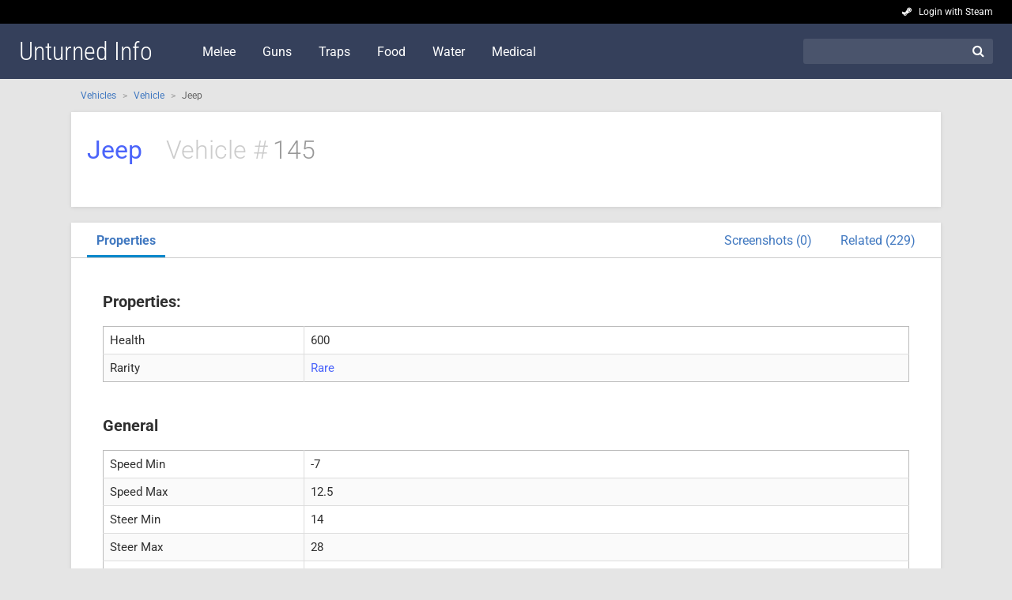

--- FILE ---
content_type: text/html; charset=UTF-8
request_url: https://unturned.gameinfo.io/vehicles/145-jeep
body_size: 8841
content:
<!doctype html>
<html lang="en">
<head>
	<title>Jeep (Vehicle) - Unturned Info</title>
	<meta charset="utf-8">
	<meta name="viewport" content="width=device-width, initial-scale=1">
	<meta http-equiv="X-UA-Compatible" content="IE=edge,chrome=1">

	<link rel="stylesheet" href="/css/theme.css" type="text/css">
	<style type="text/css">@font-face {font-family:Roboto;font-style:normal;font-weight:300;src:url(/cf-fonts/s/roboto/5.0.11/greek-ext/300/normal.woff2);unicode-range:U+1F00-1FFF;font-display:swap;}@font-face {font-family:Roboto;font-style:normal;font-weight:300;src:url(/cf-fonts/s/roboto/5.0.11/vietnamese/300/normal.woff2);unicode-range:U+0102-0103,U+0110-0111,U+0128-0129,U+0168-0169,U+01A0-01A1,U+01AF-01B0,U+0300-0301,U+0303-0304,U+0308-0309,U+0323,U+0329,U+1EA0-1EF9,U+20AB;font-display:swap;}@font-face {font-family:Roboto;font-style:normal;font-weight:300;src:url(/cf-fonts/s/roboto/5.0.11/cyrillic/300/normal.woff2);unicode-range:U+0301,U+0400-045F,U+0490-0491,U+04B0-04B1,U+2116;font-display:swap;}@font-face {font-family:Roboto;font-style:normal;font-weight:300;src:url(/cf-fonts/s/roboto/5.0.11/cyrillic-ext/300/normal.woff2);unicode-range:U+0460-052F,U+1C80-1C88,U+20B4,U+2DE0-2DFF,U+A640-A69F,U+FE2E-FE2F;font-display:swap;}@font-face {font-family:Roboto;font-style:normal;font-weight:300;src:url(/cf-fonts/s/roboto/5.0.11/greek/300/normal.woff2);unicode-range:U+0370-03FF;font-display:swap;}@font-face {font-family:Roboto;font-style:normal;font-weight:300;src:url(/cf-fonts/s/roboto/5.0.11/latin/300/normal.woff2);unicode-range:U+0000-00FF,U+0131,U+0152-0153,U+02BB-02BC,U+02C6,U+02DA,U+02DC,U+0304,U+0308,U+0329,U+2000-206F,U+2074,U+20AC,U+2122,U+2191,U+2193,U+2212,U+2215,U+FEFF,U+FFFD;font-display:swap;}@font-face {font-family:Roboto;font-style:normal;font-weight:300;src:url(/cf-fonts/s/roboto/5.0.11/latin-ext/300/normal.woff2);unicode-range:U+0100-02AF,U+0304,U+0308,U+0329,U+1E00-1E9F,U+1EF2-1EFF,U+2020,U+20A0-20AB,U+20AD-20CF,U+2113,U+2C60-2C7F,U+A720-A7FF;font-display:swap;}@font-face {font-family:Roboto;font-style:normal;font-weight:400;src:url(/cf-fonts/s/roboto/5.0.11/latin/400/normal.woff2);unicode-range:U+0000-00FF,U+0131,U+0152-0153,U+02BB-02BC,U+02C6,U+02DA,U+02DC,U+0304,U+0308,U+0329,U+2000-206F,U+2074,U+20AC,U+2122,U+2191,U+2193,U+2212,U+2215,U+FEFF,U+FFFD;font-display:swap;}@font-face {font-family:Roboto;font-style:normal;font-weight:400;src:url(/cf-fonts/s/roboto/5.0.11/greek-ext/400/normal.woff2);unicode-range:U+1F00-1FFF;font-display:swap;}@font-face {font-family:Roboto;font-style:normal;font-weight:400;src:url(/cf-fonts/s/roboto/5.0.11/latin-ext/400/normal.woff2);unicode-range:U+0100-02AF,U+0304,U+0308,U+0329,U+1E00-1E9F,U+1EF2-1EFF,U+2020,U+20A0-20AB,U+20AD-20CF,U+2113,U+2C60-2C7F,U+A720-A7FF;font-display:swap;}@font-face {font-family:Roboto;font-style:normal;font-weight:400;src:url(/cf-fonts/s/roboto/5.0.11/greek/400/normal.woff2);unicode-range:U+0370-03FF;font-display:swap;}@font-face {font-family:Roboto;font-style:normal;font-weight:400;src:url(/cf-fonts/s/roboto/5.0.11/cyrillic-ext/400/normal.woff2);unicode-range:U+0460-052F,U+1C80-1C88,U+20B4,U+2DE0-2DFF,U+A640-A69F,U+FE2E-FE2F;font-display:swap;}@font-face {font-family:Roboto;font-style:normal;font-weight:400;src:url(/cf-fonts/s/roboto/5.0.11/vietnamese/400/normal.woff2);unicode-range:U+0102-0103,U+0110-0111,U+0128-0129,U+0168-0169,U+01A0-01A1,U+01AF-01B0,U+0300-0301,U+0303-0304,U+0308-0309,U+0323,U+0329,U+1EA0-1EF9,U+20AB;font-display:swap;}@font-face {font-family:Roboto;font-style:normal;font-weight:400;src:url(/cf-fonts/s/roboto/5.0.11/cyrillic/400/normal.woff2);unicode-range:U+0301,U+0400-045F,U+0490-0491,U+04B0-04B1,U+2116;font-display:swap;}@font-face {font-family:Roboto;font-style:italic;font-weight:400;src:url(/cf-fonts/s/roboto/5.0.11/cyrillic-ext/400/italic.woff2);unicode-range:U+0460-052F,U+1C80-1C88,U+20B4,U+2DE0-2DFF,U+A640-A69F,U+FE2E-FE2F;font-display:swap;}@font-face {font-family:Roboto;font-style:italic;font-weight:400;src:url(/cf-fonts/s/roboto/5.0.11/cyrillic/400/italic.woff2);unicode-range:U+0301,U+0400-045F,U+0490-0491,U+04B0-04B1,U+2116;font-display:swap;}@font-face {font-family:Roboto;font-style:italic;font-weight:400;src:url(/cf-fonts/s/roboto/5.0.11/latin/400/italic.woff2);unicode-range:U+0000-00FF,U+0131,U+0152-0153,U+02BB-02BC,U+02C6,U+02DA,U+02DC,U+0304,U+0308,U+0329,U+2000-206F,U+2074,U+20AC,U+2122,U+2191,U+2193,U+2212,U+2215,U+FEFF,U+FFFD;font-display:swap;}@font-face {font-family:Roboto;font-style:italic;font-weight:400;src:url(/cf-fonts/s/roboto/5.0.11/latin-ext/400/italic.woff2);unicode-range:U+0100-02AF,U+0304,U+0308,U+0329,U+1E00-1E9F,U+1EF2-1EFF,U+2020,U+20A0-20AB,U+20AD-20CF,U+2113,U+2C60-2C7F,U+A720-A7FF;font-display:swap;}@font-face {font-family:Roboto;font-style:italic;font-weight:400;src:url(/cf-fonts/s/roboto/5.0.11/vietnamese/400/italic.woff2);unicode-range:U+0102-0103,U+0110-0111,U+0128-0129,U+0168-0169,U+01A0-01A1,U+01AF-01B0,U+0300-0301,U+0303-0304,U+0308-0309,U+0323,U+0329,U+1EA0-1EF9,U+20AB;font-display:swap;}@font-face {font-family:Roboto;font-style:italic;font-weight:400;src:url(/cf-fonts/s/roboto/5.0.11/greek-ext/400/italic.woff2);unicode-range:U+1F00-1FFF;font-display:swap;}@font-face {font-family:Roboto;font-style:italic;font-weight:400;src:url(/cf-fonts/s/roboto/5.0.11/greek/400/italic.woff2);unicode-range:U+0370-03FF;font-display:swap;}@font-face {font-family:Roboto;font-style:normal;font-weight:700;src:url(/cf-fonts/s/roboto/5.0.11/cyrillic/700/normal.woff2);unicode-range:U+0301,U+0400-045F,U+0490-0491,U+04B0-04B1,U+2116;font-display:swap;}@font-face {font-family:Roboto;font-style:normal;font-weight:700;src:url(/cf-fonts/s/roboto/5.0.11/cyrillic-ext/700/normal.woff2);unicode-range:U+0460-052F,U+1C80-1C88,U+20B4,U+2DE0-2DFF,U+A640-A69F,U+FE2E-FE2F;font-display:swap;}@font-face {font-family:Roboto;font-style:normal;font-weight:700;src:url(/cf-fonts/s/roboto/5.0.11/vietnamese/700/normal.woff2);unicode-range:U+0102-0103,U+0110-0111,U+0128-0129,U+0168-0169,U+01A0-01A1,U+01AF-01B0,U+0300-0301,U+0303-0304,U+0308-0309,U+0323,U+0329,U+1EA0-1EF9,U+20AB;font-display:swap;}@font-face {font-family:Roboto;font-style:normal;font-weight:700;src:url(/cf-fonts/s/roboto/5.0.11/greek-ext/700/normal.woff2);unicode-range:U+1F00-1FFF;font-display:swap;}@font-face {font-family:Roboto;font-style:normal;font-weight:700;src:url(/cf-fonts/s/roboto/5.0.11/greek/700/normal.woff2);unicode-range:U+0370-03FF;font-display:swap;}@font-face {font-family:Roboto;font-style:normal;font-weight:700;src:url(/cf-fonts/s/roboto/5.0.11/latin/700/normal.woff2);unicode-range:U+0000-00FF,U+0131,U+0152-0153,U+02BB-02BC,U+02C6,U+02DA,U+02DC,U+0304,U+0308,U+0329,U+2000-206F,U+2074,U+20AC,U+2122,U+2191,U+2193,U+2212,U+2215,U+FEFF,U+FFFD;font-display:swap;}@font-face {font-family:Roboto;font-style:normal;font-weight:700;src:url(/cf-fonts/s/roboto/5.0.11/latin-ext/700/normal.woff2);unicode-range:U+0100-02AF,U+0304,U+0308,U+0329,U+1E00-1E9F,U+1EF2-1EFF,U+2020,U+20A0-20AB,U+20AD-20CF,U+2113,U+2C60-2C7F,U+A720-A7FF;font-display:swap;}</style>
	<style type="text/css">@font-face {font-family:Roboto Condensed;font-style:normal;font-weight:300;src:url(/cf-fonts/s/roboto-condensed/5.0.14/cyrillic-ext/300/normal.woff2);unicode-range:U+0460-052F,U+1C80-1C88,U+20B4,U+2DE0-2DFF,U+A640-A69F,U+FE2E-FE2F;font-display:swap;}@font-face {font-family:Roboto Condensed;font-style:normal;font-weight:300;src:url(/cf-fonts/s/roboto-condensed/5.0.14/cyrillic/300/normal.woff2);unicode-range:U+0301,U+0400-045F,U+0490-0491,U+04B0-04B1,U+2116;font-display:swap;}@font-face {font-family:Roboto Condensed;font-style:normal;font-weight:300;src:url(/cf-fonts/s/roboto-condensed/5.0.14/latin-ext/300/normal.woff2);unicode-range:U+0100-02AF,U+0304,U+0308,U+0329,U+1E00-1E9F,U+1EF2-1EFF,U+2020,U+20A0-20AB,U+20AD-20CF,U+2113,U+2C60-2C7F,U+A720-A7FF;font-display:swap;}@font-face {font-family:Roboto Condensed;font-style:normal;font-weight:300;src:url(/cf-fonts/s/roboto-condensed/5.0.14/vietnamese/300/normal.woff2);unicode-range:U+0102-0103,U+0110-0111,U+0128-0129,U+0168-0169,U+01A0-01A1,U+01AF-01B0,U+0300-0301,U+0303-0304,U+0308-0309,U+0323,U+0329,U+1EA0-1EF9,U+20AB;font-display:swap;}@font-face {font-family:Roboto Condensed;font-style:normal;font-weight:300;src:url(/cf-fonts/s/roboto-condensed/5.0.14/greek-ext/300/normal.woff2);unicode-range:U+1F00-1FFF;font-display:swap;}@font-face {font-family:Roboto Condensed;font-style:normal;font-weight:300;src:url(/cf-fonts/s/roboto-condensed/5.0.14/greek/300/normal.woff2);unicode-range:U+0370-03FF;font-display:swap;}@font-face {font-family:Roboto Condensed;font-style:normal;font-weight:300;src:url(/cf-fonts/s/roboto-condensed/5.0.14/latin/300/normal.woff2);unicode-range:U+0000-00FF,U+0131,U+0152-0153,U+02BB-02BC,U+02C6,U+02DA,U+02DC,U+0304,U+0308,U+0329,U+2000-206F,U+2074,U+20AC,U+2122,U+2191,U+2193,U+2212,U+2215,U+FEFF,U+FFFD;font-display:swap;}</style>
	<link rel="stylesheet" href="https://maxcdn.bootstrapcdn.com/font-awesome/4.6.3/css/font-awesome.min.css">

	<meta name="description" content="The Jeep is a vehicle in Unturned.">
	<link rel="canonical" href="/vehicles/145-jeep">
	<script>
		(function(i,s,o,g,r,a,m){i['GoogleAnalyticsObject']=r;i[r]=i[r]||function(){
		(i[r].q=i[r].q||[]).push(arguments)},i[r].l=1*new Date();a=s.createElement(o),
		m=s.getElementsByTagName(o)[0];a.async=1;a.src=g;m.parentNode.insertBefore(a,m)
		})(window,document,'script','https://www.google-analytics.com/analytics.js','ga');

		ga('create', 'UA-71767061-4', 'auto');
		ga('send', 'pageview');
	</script>
	<script>
		(adsbygoogle = window.adsbygoogle || []).push({
			google_ad_client: 'ca-pub-3621894834422379',
			enable_page_level_ads: true
		});
	</script>
</head>
<body>

<div id="top">
	<div class="account">
		<i class="fa fa-steam" aria-hidden="true"></i>
		<a href="/login/steam">Login with Steam</a>
	</div>
</div>

<header>
	<a href="/" class="logo">
		Unturned Info
		
	</a>

	<nav>
		<a href="/set/melee">Melee</a>
		<a href="/set/guns">Guns</a>
		<a href="/set/traps">Traps</a>
		<a href="/set/food">Food</a>
		<a href="/set/water">Water</a>
		<a href="/set/medical">Medical</a>
	</nav>

	<div class="search">
		<form action="/search">
			<label>
				<input type="text" name="q" placeholder="">
			</label>
			<button type="submit"><i class="fa fa-search fa-fw"></i></button>
		</form>
	</div>

	<div class="mobile-display">
		<i class="fa fa-bars"></i>
	</div>
</header>

<div id="content">
	<style media="screen">
		.title 						{ display: flex; padding: 12px 20px; min-height: 96px; }
		.title .info 				{ flex-grow: 1; display: flex; flex-wrap: wrap; font-size: 32px; align-items: center; }
		.title .info h1 			{ margin: 0; border-bottom: none; }
		.title .item-id 			{ color: #999; font-weight: 300; margin-left: 30px; }
		.title .item-id::before 	{ content: attr(data-pre); margin-right: 6px; color: #ccc; }
		.title .item-image  		{ width: 96px; height: 96px; display: flex; align-items: center; }
		.title .item-image img 		{ max-width: 100%; max-height: 100%; }
		.description 				{ flex: 1 0 100%; color: #666; }
		.description 				{ font-size: 16px; margin: 0; }
		/*.description:empty::after 	{ content: 'No game description'; color: #aaa; font-style: italic; }*/

		table td:empty::after		{ content: '–'; font-size: 13px; color: #bbb; }
		table small 				{ color: #888; margin-left: 8px; }
		table .fa-long-arrow-right 	{ font-size: 28px; color: #bbb; transform: scaleX(1.5); }

		table.properties tbody td 					{ padding: 6px 8px; }
		table.properties tbody td:first-child 		{ width: 25%; }
		table.properties .faded 					{ color: #888; font-size: 12px; }
		table.properties .faded td:first-child		{ padding-left: 24px; }
		table.properties .fa-check					{ font-size: 12px; color: green; margin-left: 2px; }

		.tab-reagent_for table td:nth-child(2) 		{ text-align: center; }
		.tab-created_by table td:nth-child(2) 		{ text-align: center; }
		.tab-comments form textarea 				{ transition: height 0.2s ease-out; }

		.dialogue 						{ border: 1px solid #ccc; background: #fcfcfc; padding: 8px 10px; border-radius: 4px; margin-bottom: 10px; }
		.dialogue p 					{ font-size: 15px; margin-bottom: 6px; }
		.dialogue ul 					{ font-size: 14px; margin-left: 28px; margin-top: 4px; color: #666; list-style-type: none; }
		.dialogue ul li 				{ position: relative; }
		.dialogue ul li::before 		{ content: "\00BB"; position: absolute; left: -14px; color: #888; }
		.dialogue ul ul 				{ margin-left: 18px; margin-top: 4px; margin-bottom: 8px; font-size: 13px; }
		.dialogue a 					{ color: #4078c0; }
		.dialogue p:last-child 			{ margin-bottom: 0; }

		span.quest 			{ color: yellow; background: #333; border-radius: 8px; text-align: center; width: 18px; display: inline-block; font-size: 14px; line-height: 18px; margin-right: 2px; }

		article.quest 							{ padding: 20px; }
		article.quest h3 						{ font-weight: 300; margin-top: 20px; }
		article.quest h3:first-child 			{ margin-top: 0; }

		.comments-box 								{ margin-top: 16px; }

		@media  all and (max-width: 800px) {
			.title 						{ flex-direction: column; text-align: center; padding-bottom: 0; }
			.title .info 				{ justify-content: center; }
			.title .item-image 			{ display: block; margin: 10px auto 0; }
			h2.description  			{ text-align: center; margin-top: 0; }

			table .fa-long-arrow-right 	{ transform: scaleX(1); }

			.tab-comments 				{ padding: 0 20px 20px; }
		}
	</style>

	<section class="breadcrumbs">
		<ul>
			<li><a href="/vehicles">Vehicles</a></li>
			<li><a href="/vehicles/set/vehicle">Vehicle</a></li>
			<li>Jeep</li>
		</ul>
	</section>

	<section>
		<article class="title">
			<div class="info">
				
				<h1 class="rare">Jeep</h1>

									<span class="item-id" data-pre="Vehicle #">145</span>
					<p class="description"></p>
							</div>

					</article>

		
		

		<article class="nav">
			<nav>
																								<a href="#properties" data-tab="properties">Properties</a>
																								 <a href="#related" class="right">Related (229)</a> 				<a href="#screenshots" class="right">Screenshots (0)</a>
			</nav>

															 		<div class="tab tab-vendor">
	<h3>Selling</h3>
	<table class="table-stats sortable">
		<thead>
			<tr>
				<th data-sort="string">Item</th>
				<th data-sort="int" data-sort-default="desc">Price</th>
			</tr>
		</thead>
		<tbody>
					</tbody>
	</table>

	<h3>Buying</h3>
	<table class="table-stats sortable">
		<thead>
			<tr>
				<th data-sort="string">Item</th>
				<th data-sort="int" data-sort-default="desc">Price</th>
			</tr>
		</thead>
		<tbody>
					</tbody>
	</table>
</div>
 					<div class="tab tab-properties">


	<h3>Properties:</h3>

	<table class="table-stats properties">
				<tr>
			<td>Health</td>
			<td>
				600
				
			</td>
		</tr>
				<tr>
			<td>Rarity</td>
			<td class="rare">
				Rare
				
			</td>
		</tr>
			</table>


	<h3>General</h3>
	<table class="table-stats properties">
				<tr>
			<td>Speed Min</td>
			<td>
				-7
				
			</td>
		</tr>
				<tr>
			<td>Speed Max</td>
			<td>
				12.5
				
			</td>
		</tr>
				<tr>
			<td>Steer Min</td>
			<td>
				14
				
			</td>
		</tr>
				<tr>
			<td>Steer Max</td>
			<td>
				28
				
			</td>
		</tr>
				<tr>
			<td>Brake</td>
			<td>
				32
				
			</td>
		</tr>
				<tr>
			<td>Fuel Min</td>
			<td>
				200
				
			</td>
		</tr>
				<tr>
			<td>Fuel Max</td>
			<td>
				400
				
			</td>
		</tr>
				<tr>
			<td>Fuel</td>
			<td>
				2000
				
			</td>
		</tr>
				<tr>
			<td>Health Min</td>
			<td>
				400
				
			</td>
		</tr>
				<tr>
			<td>Health Max</td>
			<td>
				500
				
			</td>
		</tr>
				<tr>
			<td>Traction</td>
			<td>
				1
				
			</td>
		</tr>
				<tr>
			<td>Trunk Storage X</td>
			<td>
				5
				
			</td>
		</tr>
				<tr>
			<td>Trunk Storage Y</td>
			<td>
				4
				
			</td>
		</tr>
			</table>

			<h3>Sounds</h3>
		<table class="table-stats properties">
						<tr>
				<td>Explosion</td>
				<td>
					<a href="/effects/20-bomb-0" class="common">Bomb 0</a>
					
				</td>
			</tr>
					</table>
	
</div>
																		 		<div class="tab tab-related">
	<h3>Related items (Jeep_Russia)</h3>
	<table class="table-stats">
		<tbody>
						<tr>
				<td>
					<div class="img" style="background-image: url(/images/thumbs/24/Ambulance_54.png);"></div>
					<a href="/vehicles/54-ambulance" class="uncommon">Ambulance</a>
				</td>
			</tr>
						<tr>
				<td>
					<div class="img" style="background-image: url(/images/thumbs/24/Ambulance_German_168.png);"></div>
					<a href="/vehicles/168-ambulance" class="uncommon">Ambulance</a>
				</td>
			</tr>
						<tr>
				<td>
					<div class="img" style="background-image: url(/images/thumbs/24/AN2_133.png);"></div>
					<a href="/vehicles/133-annushka" class="epic">Annushka</a>
				</td>
			</tr>
						<tr>
				<td>
					<div class="img" style="background-image: url(/images/thumbs/24/APC_Desert_57.png);"></div>
					<a href="/vehicles/57-desert-apc" class="legendary">Desert APC</a>
				</td>
			</tr>
						<tr>
				<td>
					<div class="img" style="background-image: url(/images/thumbs/24/APC_Forest_53.png);"></div>
					<a href="/vehicles/53-forest-apc" class="legendary">Forest APC</a>
				</td>
			</tr>
						<tr>
				<td>
					<div class="img" style="background-image: url(/images/thumbs/24/APC_Russia_148.png);"></div>
					<a href="/vehicles/148-apc" class="legendary">APC</a>
				</td>
			</tr>
						<tr>
				<td>
					<div class="img" style="background-image: url(/images/thumbs/24/Bicycle_185.png);"></div>
					<a href="/vehicles/185-bicycle" class="common">Bicycle</a>
				</td>
			</tr>
						<tr>
				<td>
					<div class="img" style="background-image: url(/images/thumbs/24/Blimp_189.png);"></div>
					<a href="/vehicles/189-blimp" class="epic">Blimp</a>
				</td>
			</tr>
						<tr>
				<td>
					<div class="img" style="background-image: url(/images/thumbs/24/Bus_86.png);"></div>
					<a href="/vehicles/86-bus" class="uncommon">Bus</a>
				</td>
			</tr>
						<tr>
				<td>
					<div class="img" style="background-image: url(/images/thumbs/24/Dirtbike_Black_176.png);"></div>
					<a href="/vehicles/176-black-dirtbike" class="common">Black Dirtbike</a>
				</td>
			</tr>
						<tr>
				<td>
					<div class="img" style="background-image: url(/images/thumbs/24/Dirtbike_Blue_177.png);"></div>
					<a href="/vehicles/177-blue-dirtbike" class="common">Blue Dirtbike</a>
				</td>
			</tr>
						<tr>
				<td>
					<div class="img" style="background-image: url(/images/thumbs/24/Dirtbike_Green_178.png);"></div>
					<a href="/vehicles/178-green-dirtbike" class="common">Green Dirtbike</a>
				</td>
			</tr>
						<tr>
				<td>
					<div class="img" style="background-image: url(/images/thumbs/24/Dirtbike_Orange_179.png);"></div>
					<a href="/vehicles/179-orange-dirtbike" class="common">Orange Dirtbike</a>
				</td>
			</tr>
						<tr>
				<td>
					<div class="img" style="background-image: url(/images/thumbs/24/Dirtbike_Police_188.png);"></div>
					<a href="/vehicles/188-police-motorcycle" class="common">Police Motorcycle</a>
				</td>
			</tr>
						<tr>
				<td>
					<div class="img" style="background-image: url(/images/thumbs/24/Dirtbike_Purple_180.png);"></div>
					<a href="/vehicles/180-purple-dirtbike" class="common">Purple Dirtbike</a>
				</td>
			</tr>
						<tr>
				<td>
					<div class="img" style="background-image: url(/images/thumbs/24/Dirtbike_Red_181.png);"></div>
					<a href="/vehicles/181-red-dirtbike" class="common">Red Dirtbike</a>
				</td>
			</tr>
						<tr>
				<td>
					<div class="img" style="background-image: url(/images/thumbs/24/Dirtbike_White_182.png);"></div>
					<a href="/vehicles/182-white-dirtbike" class="common">White Dirtbike</a>
				</td>
			</tr>
						<tr>
				<td>
					<div class="img" style="background-image: url(/images/thumbs/24/Dirtbike_Yellow_183.png);"></div>
					<a href="/vehicles/183-yellow-dirtbike" class="common">Yellow Dirtbike</a>
				</td>
			</tr>
						<tr>
				<td>
					<div class="img" style="background-image: url(/images/thumbs/24/Dumptruck_141.png);"></div>
					<a href="/vehicles/141-dumptruck" class="rare">Dumptruck</a>
				</td>
			</tr>
						<tr>
				<td>
					<div class="img" style="background-image: url(/images/thumbs/24/Eagle_Germany_157.png);"></div>
					<a href="/vehicles/157-eagle" class="rare">Eagle</a>
				</td>
			</tr>
						<tr>
				<td>
					<div class="img" style="background-image: url(/images/thumbs/24/Explorer_58.png);"></div>
					<a href="/vehicles/58-explorer" class="uncommon">Explorer</a>
				</td>
			</tr>
						<tr>
				<td>
					<div class="img" style="background-image: url(/images/thumbs/24/Fighter_Jet_140.png);"></div>
					<a href="/vehicles/140-fighter-jet" class="legendary">Fighter Jet</a>
				</td>
			</tr>
						<tr>
				<td>
					<div class="img" style="background-image: url(/images/thumbs/24/Firetruck_34.png);"></div>
					<a href="/vehicles/34-firetruck" class="uncommon">Firetruck</a>
				</td>
			</tr>
						<tr>
				<td>
					<div class="img" style="background-image: url(/images/thumbs/24/Firetruck_German_167.png);"></div>
					<a href="/vehicles/167-firetruck" class="uncommon">Firetruck</a>
				</td>
			</tr>
						<tr>
				<td>
					<div class="img" style="background-image: url(/images/thumbs/24/GAZ_118.png);"></div>
					<a href="/vehicles/118-toiler" class="rare">Toiler</a>
				</td>
			</tr>
						<tr>
				<td>
					<div class="img" style="background-image: url(/images/thumbs/24/Golfcart_75.png);"></div>
					<a href="/vehicles/75-golfcart" class="uncommon">Golfcart</a>
				</td>
			</tr>
						<tr>
				<td>
					<div class="img" style="background-image: url(/images/thumbs/24/Hatchback_Black_9.png);"></div>
					<a href="/vehicles/9-black-hatchback" class="common">Black Hatchback</a>
				</td>
			</tr>
						<tr>
				<td>
					<div class="img" style="background-image: url(/images/thumbs/24/Hatchback_Blue_10.png);"></div>
					<a href="/vehicles/10-blue-hatchback" class="common">Blue Hatchback</a>
				</td>
			</tr>
						<tr>
				<td>
					<div class="img" style="background-image: url(/images/thumbs/24/Hatchback_Green_11.png);"></div>
					<a href="/vehicles/11-green-hatchback" class="common">Green Hatchback</a>
				</td>
			</tr>
						<tr>
				<td>
					<div class="img" style="background-image: url(/images/thumbs/24/Hatchback_Orange_12.png);"></div>
					<a href="/vehicles/12-orange-hatchback" class="common">Orange Hatchback</a>
				</td>
			</tr>
						<tr>
				<td>
					<div class="img" style="background-image: url(/images/thumbs/24/Hatchback_Purple_13.png);"></div>
					<a href="/vehicles/13-purple-hatchback" class="common">Purple Hatchback</a>
				</td>
			</tr>
						<tr>
				<td>
					<div class="img" style="background-image: url(/images/thumbs/24/Hatchback_Rainbow_109.png);"></div>
					<a href="/vehicles/109-rainbow-hatchback" class="legendary">Rainbow Hatchback</a>
				</td>
			</tr>
						<tr>
				<td>
					<div class="img" style="background-image: url(/images/thumbs/24/Hatchback_Red_14.png);"></div>
					<a href="/vehicles/14-red-hatchback" class="common">Red Hatchback</a>
				</td>
			</tr>
						<tr>
				<td>
					<div class="img" style="background-image: url(/images/thumbs/24/Hatchback_White_15.png);"></div>
					<a href="/vehicles/15-white-hatchback" class="common">White Hatchback</a>
				</td>
			</tr>
						<tr>
				<td>
					<div class="img" style="background-image: url(/images/thumbs/24/Hatchback_Yellow_16.png);"></div>
					<a href="/vehicles/16-yellow-hatchback" class="common">Yellow Hatchback</a>
				</td>
			</tr>
						<tr>
				<td>
					<div class="img" style="background-image: url(/images/thumbs/24/AutoGyro_846.png);"></div>
					<a href="/vehicles/846-auto-gyro" class="legendary">Auto Gyro</a>
				</td>
			</tr>
						<tr>
				<td>
					<div class="img" style="background-image: url(/images/thumbs/24/Box_Truck_847.png);"></div>
					<a href="/vehicles/847-delivery-truck" class="uncommon">Delivery Truck</a>
				</td>
			</tr>
						<tr>
				<td>
					<div class="img" style="background-image: url(/images/thumbs/24/Buggy_Sport_843.png);"></div>
					<a href="/vehicles/843-sport-dune-buggy" class="epic">Sport Dune Buggy</a>
				</td>
			</tr>
						<tr>
				<td>
					<div class="img" style="background-image: url(/images/thumbs/24/Bulldozer_0_840.png);"></div>
					<a href="/vehicles/840-bulldozer" class="uncommon">Bulldozer</a>
				</td>
			</tr>
						<tr>
				<td>
					<div class="img" style="background-image: url(/images/thumbs/24/Cement_Truck_841.png);"></div>
					<a href="/vehicles/841-cement-truck" class="common">Cement Truck</a>
				</td>
			</tr>
						<tr>
				<td>
					<div class="img" style="background-image: url(/images/thumbs/24/Hot_Balloon_849.png);"></div>
					<a href="/vehicles/849-hot-air-balloon" class="legendary">Hot Air Balloon</a>
				</td>
			</tr>
						<tr>
				<td>
					<div class="img" style="background-image: url(/images/thumbs/24/Raft_0_848.png);"></div>
					<a href="/vehicles/848-makeshift-raft" class="rare">Makeshift Raft</a>
				</td>
			</tr>
						<tr>
				<td>
					<div class="img" style="background-image: url(/images/thumbs/24/Skidloader_0_842.png);"></div>
					<a href="/vehicles/842-skid-loader" class="uncommon">Skid Loader</a>
				</td>
			</tr>
						<tr>
				<td>
					<div class="img" style="background-image: url(/images/thumbs/24/Sportscar_Special_845.png);"></div>
					<a href="/vehicles/845-legareno" class="epic">Legareno</a>
				</td>
			</tr>
						<tr>
				<td>
					<div class="img" style="background-image: url(/images/thumbs/24/Wastelander_844.png);"></div>
					<a href="/vehicles/844-scavenger" class="common">Scavenger</a>
				</td>
			</tr>
						<tr>
				<td>
					<div class="img" style="background-image: url(/images/thumbs/24/Argo_Black_833.png);"></div>
					<a href="/vehicles/833-black-scrounger" class="legendary">Black Scrounger</a>
				</td>
			</tr>
						<tr>
				<td>
					<div class="img" style="background-image: url(/images/thumbs/24/Argo_Blue_832.png);"></div>
					<a href="/vehicles/832-blue-scrounger" class="legendary">Blue Scrounger</a>
				</td>
			</tr>
						<tr>
				<td>
					<div class="img" style="background-image: url(/images/thumbs/24/Argo_Green_834.png);"></div>
					<a href="/vehicles/834-green-scrounger" class="legendary">Green Scrounger</a>
				</td>
			</tr>
						<tr>
				<td>
					<div class="img" style="background-image: url(/images/thumbs/24/Argo_Orange_835.png);"></div>
					<a href="/vehicles/835-orange-scrounger" class="legendary">Orange Scrounger</a>
				</td>
			</tr>
						<tr>
				<td>
					<div class="img" style="background-image: url(/images/thumbs/24/Argo_Purple_837.png);"></div>
					<a href="/vehicles/837-purple-scrounger" class="legendary">Purple Scrounger</a>
				</td>
			</tr>
						<tr>
				<td>
					<div class="img" style="background-image: url(/images/thumbs/24/Argo_Red_836.png);"></div>
					<a href="/vehicles/836-red-scrounger" class="legendary">Red Scrounger</a>
				</td>
			</tr>
						<tr>
				<td>
					<div class="img" style="background-image: url(/images/thumbs/24/Argo_White_838.png);"></div>
					<a href="/vehicles/838-white-scrounger" class="legendary">White Scrounger</a>
				</td>
			</tr>
						<tr>
				<td>
					<div class="img" style="background-image: url(/images/thumbs/24/Argo_Yellow_839.png);"></div>
					<a href="/vehicles/839-yellow-scrounger" class="legendary">Yellow Scrounger</a>
				</td>
			</tr>
						<tr>
				<td>
					<div class="img" style="background-image: url(/images/thumbs/24/Bouncer_1_808.png);"></div>
					<a href="/vehicles/808-bouncer" class="epic">Bouncer</a>
				</td>
			</tr>
						<tr>
				<td>
					<div class="img" style="background-image: url(/images/thumbs/24/Buggy_Black_821.png);"></div>
					<a href="/vehicles/821-black-dune-buggy" class="uncommon">Black Dune Buggy</a>
				</td>
			</tr>
						<tr>
				<td>
					<div class="img" style="background-image: url(/images/thumbs/24/Buggy_Blue_822.png);"></div>
					<a href="/vehicles/822-blue-dune-buggy" class="uncommon">Blue Dune Buggy</a>
				</td>
			</tr>
						<tr>
				<td>
					<div class="img" style="background-image: url(/images/thumbs/24/Buggy_Green_823.png);"></div>
					<a href="/vehicles/823-green-dune-buggy" class="uncommon">Green Dune Buggy</a>
				</td>
			</tr>
						<tr>
				<td>
					<div class="img" style="background-image: url(/images/thumbs/24/Buggy_Orange_819.png);"></div>
					<a href="/vehicles/819-orange-dune-buggy" class="uncommon">Orange Dune Buggy</a>
				</td>
			</tr>
						<tr>
				<td>
					<div class="img" style="background-image: url(/images/thumbs/24/Buggy_Purple_824.png);"></div>
					<a href="/vehicles/824-purple-dune-buggy" class="uncommon">Purple Dune Buggy</a>
				</td>
			</tr>
						<tr>
				<td>
					<div class="img" style="background-image: url(/images/thumbs/24/Buggy_Red_820.png);"></div>
					<a href="/vehicles/820-red-dune-buggy" class="uncommon">Red Dune Buggy</a>
				</td>
			</tr>
						<tr>
				<td>
					<div class="img" style="background-image: url(/images/thumbs/24/Buggy_White_825.png);"></div>
					<a href="/vehicles/825-white-dune-buggy" class="uncommon">White Dune Buggy</a>
				</td>
			</tr>
						<tr>
				<td>
					<div class="img" style="background-image: url(/images/thumbs/24/Buggy_Yellow_826.png);"></div>
					<a href="/vehicles/826-yellow-dune-buggy" class="uncommon">Yellow Dune Buggy</a>
				</td>
			</tr>
						<tr>
				<td>
					<div class="img" style="background-image: url(/images/thumbs/24/Coaster_806.png);"></div>
					<a href="/vehicles/806-coaster" class="epic">Coaster</a>
				</td>
			</tr>
						<tr>
				<td>
					<div class="img" style="background-image: url(/images/thumbs/24/Commander_803.png);"></div>
					<a href="/vehicles/803-commander" class="rare">Commander</a>
				</td>
			</tr>
						<tr>
				<td>
					<div class="img" style="background-image: url(/images/thumbs/24/Fire_Captain_805.png);"></div>
					<a href="/vehicles/805-fire-chief" class="uncommon">Fire Chief</a>
				</td>
			</tr>
						<tr>
				<td>
					<div class="img" style="background-image: url(/images/thumbs/24/Fire_Hawaii_804.png);"></div>
					<a href="/vehicles/804-fire-tanker" class="uncommon">Fire Tanker</a>
				</td>
			</tr>
						<tr>
				<td>
					<div class="img" style="background-image: url(/images/thumbs/24/Fishing_Boat_827.png);"></div>
					<a href="/vehicles/827-fishing-boat" class="epic">Fishing Boat</a>
				</td>
			</tr>
						<tr>
				<td>
					<div class="img" style="background-image: url(/images/thumbs/24/Hovercraft_807.png);"></div>
					<a href="/vehicles/807-hovercraft" class="legendary">Hovercraft</a>
				</td>
			</tr>
						<tr>
				<td>
					<div class="img" style="background-image: url(/images/thumbs/24/Jeep_Hawaii_828.png);"></div>
					<a href="/vehicles/828-coastguard-jeep" class="rare">Coastguard Jeep</a>
				</td>
			</tr>
						<tr>
				<td>
					<div class="img" style="background-image: url(/images/thumbs/24/Jeep_Hawaii_2_829.png);"></div>
					<a href="/vehicles/829-desert-truck" class="rare">Desert Truck</a>
				</td>
			</tr>
						<tr>
				<td>
					<div class="img" style="background-image: url(/images/thumbs/24/Police_Truck_802.png);"></div>
					<a href="/vehicles/802-armored-police-truck" class="legendary">Armored Police Truck</a>
				</td>
			</tr>
						<tr>
				<td>
					<div class="img" style="background-image: url(/images/thumbs/24/Seaplane_810.png);"></div>
					<a href="/vehicles/810-coastguard-seaplane" class="epic">Coastguard Seaplane</a>
				</td>
			</tr>
						<tr>
				<td>
					<div class="img" style="background-image: url(/images/thumbs/24/Skipper_831.png);"></div>
					<a href="/vehicles/831-skipper" class="epic">Skipper</a>
				</td>
			</tr>
						<tr>
				<td>
					<div class="img" style="background-image: url(/images/thumbs/24/Sportscar_Black_812.png);"></div>
					<a href="/vehicles/812-black-sportscar" class="rare">Black Sportscar</a>
				</td>
			</tr>
						<tr>
				<td>
					<div class="img" style="background-image: url(/images/thumbs/24/Sportscar_Blue_813.png);"></div>
					<a href="/vehicles/813-blue-sportscar" class="rare">Blue Sportscar</a>
				</td>
			</tr>
						<tr>
				<td>
					<div class="img" style="background-image: url(/images/thumbs/24/Sportscar_Green_814.png);"></div>
					<a href="/vehicles/814-green-sportscar" class="rare">Green Sportscar</a>
				</td>
			</tr>
						<tr>
				<td>
					<div class="img" style="background-image: url(/images/thumbs/24/Sportscar_Orange_815.png);"></div>
					<a href="/vehicles/815-orange-sportscar" class="rare">Orange Sportscar</a>
				</td>
			</tr>
						<tr>
				<td>
					<div class="img" style="background-image: url(/images/thumbs/24/Sportscar_Purple_816.png);"></div>
					<a href="/vehicles/816-purple-sportscar" class="rare">Purple Sportscar</a>
				</td>
			</tr>
						<tr>
				<td>
					<div class="img" style="background-image: url(/images/thumbs/24/Sportscar_Red_811.png);"></div>
					<a href="/vehicles/811-red-sportscar" class="rare">Red Sportscar</a>
				</td>
			</tr>
						<tr>
				<td>
					<div class="img" style="background-image: url(/images/thumbs/24/Sportscar_White_817.png);"></div>
					<a href="/vehicles/817-white-sportscar" class="rare">White Sportscar</a>
				</td>
			</tr>
						<tr>
				<td>
					<div class="img" style="background-image: url(/images/thumbs/24/Sportscar_Yellow_818.png);"></div>
					<a href="/vehicles/818-yellow-sportscar" class="rare">Yellow Sportscar</a>
				</td>
			</tr>
						<tr>
				<td>
					<div class="img" style="background-image: url(/images/thumbs/24/Ural_Coastguard_809.png);"></div>
					<a href="/vehicles/809-coastguard-truck" class="rare">Coastguard Truck</a>
				</td>
			</tr>
						<tr>
				<td>
					<div class="img" style="background-image: url(/images/thumbs/24/War_Boat_830.png);"></div>
					<a href="/vehicles/830-war-machine" class="epic">War Machine</a>
				</td>
			</tr>
						<tr>
				<td>
					<div class="img" style="background-image: url(/images/thumbs/24/Hind_135.png);"></div>
					<a href="/vehicles/135-hind" class="legendary">Hind</a>
				</td>
			</tr>
						<tr>
				<td>
					<div class="img" style="background-image: url(/images/thumbs/24/Huey_Desert_94.png);"></div>
					<a href="/vehicles/94-desert-huey" class="epic">Desert Huey</a>
				</td>
			</tr>
						<tr>
				<td>
					<div class="img" style="background-image: url(/images/thumbs/24/Huey_Forest_93.png);"></div>
					<a href="/vehicles/93-forest-huey" class="epic">Forest Huey</a>
				</td>
			</tr>
						<tr>
				<td>
					<div class="img" style="background-image: url(/images/thumbs/24/Huey_Russia_144.png);"></div>
					<a href="/vehicles/144-huey" class="epic">Huey</a>
				</td>
			</tr>
						<tr>
				<td>
					<div class="img" style="background-image: url(/images/thumbs/24/Hummingbird_Police_106.png);"></div>
					<a href="/vehicles/106-police-helicopter" class="epic">Police Helicopter</a>
				</td>
			</tr>
						<tr>
				<td>
					<div class="img" style="background-image: url(/images/thumbs/24/Hummingbird_Police_German_169.png);"></div>
					<a href="/vehicles/169-police-helicopter" class="epic">Police Helicopter</a>
				</td>
			</tr>
						<tr>
				<td>
					<div class="img" style="background-image: url(/images/thumbs/24/Hummingbird_Spec_Ops_107.png);"></div>
					<a href="/vehicles/107-hummingbird" class="legendary">Hummingbird</a>
				</td>
			</tr>
						<tr>
				<td>
					<div class="img" style="background-image: url(/images/thumbs/24/Humvee_Desert_56.png);"></div>
					<a href="/vehicles/56-desert-humvee" class="rare">Desert Humvee</a>
				</td>
			</tr>
						<tr>
				<td>
					<div class="img" style="background-image: url(/images/thumbs/24/Humvee_Forest_52.png);"></div>
					<a href="/vehicles/52-forest-humvee" class="rare">Forest Humvee</a>
				</td>
			</tr>
						<tr>
				<td>
					<div class="img" style="background-image: url(/images/thumbs/24/Humvee_Russia_143.png);"></div>
					<a href="/vehicles/143-humvee" class="rare">Humvee</a>
				</td>
			</tr>
						<tr>
				<td>
					<div class="img" style="background-image: url(/images/thumbs/24/Jeep_Coalition_146.png);"></div>
					<a href="/vehicles/146-jeep" class="rare">Jeep</a>
				</td>
			</tr>
						<tr>
				<td>
					<div class="img" style="background-image: url(/images/thumbs/24/Jeep_Desert_88.png);"></div>
					<a href="/vehicles/88-desert-jeep" class="rare">Desert Jeep</a>
				</td>
			</tr>
						<tr>
				<td>
					<div class="img" style="background-image: url(/images/thumbs/24/Jeep_Forest_87.png);"></div>
					<a href="/vehicles/87-forest-jeep" class="rare">Forest Jeep</a>
				</td>
			</tr>
						<tr>
				<td>
					<div class="img" style="background-image: url(/images/thumbs/24/Jetski_Black_98.png);"></div>
					<a href="/vehicles/98-black-jetski" class="common">Black Jetski</a>
				</td>
			</tr>
						<tr>
				<td>
					<div class="img" style="background-image: url(/images/thumbs/24/Jetski_Blue_99.png);"></div>
					<a href="/vehicles/99-blue-jetski" class="common">Blue Jetski</a>
				</td>
			</tr>
						<tr>
				<td>
					<div class="img" style="background-image: url(/images/thumbs/24/Jetski_Green_100.png);"></div>
					<a href="/vehicles/100-green-jetski" class="common">Green Jetski</a>
				</td>
			</tr>
						<tr>
				<td>
					<div class="img" style="background-image: url(/images/thumbs/24/Jetski_Orange_101.png);"></div>
					<a href="/vehicles/101-orange-jetski" class="common">Orange Jetski</a>
				</td>
			</tr>
						<tr>
				<td>
					<div class="img" style="background-image: url(/images/thumbs/24/Jetski_Purple_102.png);"></div>
					<a href="/vehicles/102-purple-jetski" class="common">Purple Jetski</a>
				</td>
			</tr>
						<tr>
				<td>
					<div class="img" style="background-image: url(/images/thumbs/24/Jetski_Red_103.png);"></div>
					<a href="/vehicles/103-red-jetski" class="common">Red Jetski</a>
				</td>
			</tr>
						<tr>
				<td>
					<div class="img" style="background-image: url(/images/thumbs/24/Jetski_White_104.png);"></div>
					<a href="/vehicles/104-white-jetski" class="common">White Jetski</a>
				</td>
			</tr>
						<tr>
				<td>
					<div class="img" style="background-image: url(/images/thumbs/24/Jetski_Yellow_105.png);"></div>
					<a href="/vehicles/105-yellow-jetski" class="common">Yellow Jetski</a>
				</td>
			</tr>
						<tr>
				<td>
					<div class="img" style="background-image: url(/images/thumbs/24/Luggage_Car_122.png);"></div>
					<a href="/vehicles/122-luggage-car" class="common">Luggage Car</a>
				</td>
			</tr>
						<tr>
				<td>
					<div class="img" style="background-image: url(/images/thumbs/24/Makeshift_Vehicle_1_Seat_91.png);"></div>
					<a href="/vehicles/91-makeshift-vehicle" class="uncommon">Makeshift Vehicle</a>
				</td>
			</tr>
						<tr>
				<td>
					<div class="img" style="background-image: url(/images/thumbs/24/Makeshift_Vehicle_4_Seats_89.png);"></div>
					<a href="/vehicles/89-makeshift-vehicle" class="rare">Makeshift Vehicle</a>
				</td>
			</tr>
						<tr>
				<td>
					<div class="img" style="background-image: url(/images/thumbs/24/Makeshift_Vehicle_6_Seats_90.png);"></div>
					<a href="/vehicles/90-makeshift-vehicle" class="epic">Makeshift Vehicle</a>
				</td>
			</tr>
						<tr>
				<td>
					<div class="img" style="background-image: url(/images/thumbs/24/Moon_Buggy_139.png);"></div>
					<a href="/vehicles/139-moon-buggy" class="rare">Moon Buggy</a>
				</td>
			</tr>
						<tr>
				<td>
					<div class="img" style="background-image: url(/images/thumbs/24/Off_Roader_Black_1.png);"></div>
					<a href="/vehicles/1-black-offroader" class="common">Black Offroader</a>
				</td>
			</tr>
						<tr>
				<td>
					<div class="img" style="background-image: url(/images/thumbs/24/Off_Roader_Blue_2.png);"></div>
					<a href="/vehicles/2-blue-offroader" class="common">Blue Offroader</a>
				</td>
			</tr>
						<tr>
				<td>
					<div class="img" style="background-image: url(/images/thumbs/24/Off_Roader_Green_3.png);"></div>
					<a href="/vehicles/3-green-offroader" class="common">Green Offroader</a>
				</td>
			</tr>
						<tr>
				<td>
					<div class="img" style="background-image: url(/images/thumbs/24/Off_Roader_Orange_4.png);"></div>
					<a href="/vehicles/4-orange-offroader" class="common">Orange Offroader</a>
				</td>
			</tr>
						<tr>
				<td>
					<div class="img" style="background-image: url(/images/thumbs/24/Off_Roader_Purple_5.png);"></div>
					<a href="/vehicles/5-purple-offroader" class="common">Purple Offroader</a>
				</td>
			</tr>
						<tr>
				<td>
					<div class="img" style="background-image: url(/images/thumbs/24/Off_Roader_Red_6.png);"></div>
					<a href="/vehicles/6-red-offroader" class="common">Red Offroader</a>
				</td>
			</tr>
						<tr>
				<td>
					<div class="img" style="background-image: url(/images/thumbs/24/Off_Roader_White_7.png);"></div>
					<a href="/vehicles/7-white-offroader" class="common">White Offroader</a>
				</td>
			</tr>
						<tr>
				<td>
					<div class="img" style="background-image: url(/images/thumbs/24/Off_Roader_Yellow_8.png);"></div>
					<a href="/vehicles/8-yellow-offroader" class="common">Yellow Offroader</a>
				</td>
			</tr>
						<tr>
				<td>
					<div class="img" style="background-image: url(/images/thumbs/24/Orca_134.png);"></div>
					<a href="/vehicles/134-orca" class="epic">Orca</a>
				</td>
			</tr>
						<tr>
				<td>
					<div class="img" style="background-image: url(/images/thumbs/24/Otter_96.png);"></div>
					<a href="/vehicles/96-otter" class="epic">Otter</a>
				</td>
			</tr>
						<tr>
				<td>
					<div class="img" style="background-image: url(/images/thumbs/24/Phantom_123.png);"></div>
					<a href="/vehicles/123-ghost" class="epic">Ghost</a>
				</td>
			</tr>
						<tr>
				<td>
					<div class="img" style="background-image: url(/images/thumbs/24/Police_33.png);"></div>
					<a href="/vehicles/33-police-car" class="uncommon">Police Car</a>
				</td>
			</tr>
						<tr>
				<td>
					<div class="img" style="background-image: url(/images/thumbs/24/Police_German_166.png);"></div>
					<a href="/vehicles/166-police-car" class="uncommon">Police Car</a>
				</td>
			</tr>
						<tr>
				<td>
					<div class="img" style="background-image: url(/images/thumbs/24/Quad_Black_67.png);"></div>
					<a href="/vehicles/67-black-quad" class="common">Black Quad</a>
				</td>
			</tr>
						<tr>
				<td>
					<div class="img" style="background-image: url(/images/thumbs/24/Quad_Blue_68.png);"></div>
					<a href="/vehicles/68-blue-quad" class="common">Blue Quad</a>
				</td>
			</tr>
						<tr>
				<td>
					<div class="img" style="background-image: url(/images/thumbs/24/Quad_Green_69.png);"></div>
					<a href="/vehicles/69-green-quad" class="common">Green Quad</a>
				</td>
			</tr>
						<tr>
				<td>
					<div class="img" style="background-image: url(/images/thumbs/24/Quad_Orange_70.png);"></div>
					<a href="/vehicles/70-orange-quad" class="common">Orange Quad</a>
				</td>
			</tr>
						<tr>
				<td>
					<div class="img" style="background-image: url(/images/thumbs/24/Quad_Purple_71.png);"></div>
					<a href="/vehicles/71-purple-quad" class="common">Purple Quad</a>
				</td>
			</tr>
						<tr>
				<td>
					<div class="img" style="background-image: url(/images/thumbs/24/Quad_Red_72.png);"></div>
					<a href="/vehicles/72-red-quad" class="common">Red Quad</a>
				</td>
			</tr>
						<tr>
				<td>
					<div class="img" style="background-image: url(/images/thumbs/24/Quad_White_73.png);"></div>
					<a href="/vehicles/73-white-quad" class="common">White Quad</a>
				</td>
			</tr>
						<tr>
				<td>
					<div class="img" style="background-image: url(/images/thumbs/24/Quad_Yellow_74.png);"></div>
					<a href="/vehicles/74-yellow-quad" class="common">Yellow Quad</a>
				</td>
			</tr>
						<tr>
				<td>
					<div class="img" style="background-image: url(/images/thumbs/24/Racecar_Black_77.png);"></div>
					<a href="/vehicles/77-black-racecar" class="epic">Black Racecar</a>
				</td>
			</tr>
						<tr>
				<td>
					<div class="img" style="background-image: url(/images/thumbs/24/Racecar_Blue_78.png);"></div>
					<a href="/vehicles/78-blue-racecar" class="epic">Blue Racecar</a>
				</td>
			</tr>
						<tr>
				<td>
					<div class="img" style="background-image: url(/images/thumbs/24/Racecar_Green_79.png);"></div>
					<a href="/vehicles/79-green-racecar" class="epic">Green Racecar</a>
				</td>
			</tr>
						<tr>
				<td>
					<div class="img" style="background-image: url(/images/thumbs/24/Racecar_Orange_80.png);"></div>
					<a href="/vehicles/80-orange-racecar" class="epic">Orange Racecar</a>
				</td>
			</tr>
						<tr>
				<td>
					<div class="img" style="background-image: url(/images/thumbs/24/Racecar_Purple_81.png);"></div>
					<a href="/vehicles/81-purple-racecar" class="epic">Purple Racecar</a>
				</td>
			</tr>
						<tr>
				<td>
					<div class="img" style="background-image: url(/images/thumbs/24/Racecar_Red_82.png);"></div>
					<a href="/vehicles/82-red-racecar" class="epic">Red Racecar</a>
				</td>
			</tr>
						<tr>
				<td>
					<div class="img" style="background-image: url(/images/thumbs/24/Racecar_White_83.png);"></div>
					<a href="/vehicles/83-white-racecar" class="epic">White Racecar</a>
				</td>
			</tr>
						<tr>
				<td>
					<div class="img" style="background-image: url(/images/thumbs/24/Racecar_Yellow_84.png);"></div>
					<a href="/vehicles/84-yellow-racecar" class="epic">Yellow Racecar</a>
				</td>
			</tr>
						<tr>
				<td>
					<div class="img" style="background-image: url(/images/thumbs/24/Roadster_Black_43.png);"></div>
					<a href="/vehicles/43-black-roadster" class="rare">Black Roadster</a>
				</td>
			</tr>
						<tr>
				<td>
					<div class="img" style="background-image: url(/images/thumbs/24/Roadster_Blue_44.png);"></div>
					<a href="/vehicles/44-blue-roadster" class="rare">Blue Roadster</a>
				</td>
			</tr>
						<tr>
				<td>
					<div class="img" style="background-image: url(/images/thumbs/24/Roadster_Green_45.png);"></div>
					<a href="/vehicles/45-green-roadster" class="rare">Green Roadster</a>
				</td>
			</tr>
						<tr>
				<td>
					<div class="img" style="background-image: url(/images/thumbs/24/Roadster_Orange_46.png);"></div>
					<a href="/vehicles/46-orange-roadster" class="rare">Orange Roadster</a>
				</td>
			</tr>
						<tr>
				<td>
					<div class="img" style="background-image: url(/images/thumbs/24/Roadster_Purple_47.png);"></div>
					<a href="/vehicles/47-purple-roadster" class="rare">Purple Roadster</a>
				</td>
			</tr>
						<tr>
				<td>
					<div class="img" style="background-image: url(/images/thumbs/24/Roadster_Red_48.png);"></div>
					<a href="/vehicles/48-red-roadster" class="rare">Red Roadster</a>
				</td>
			</tr>
						<tr>
				<td>
					<div class="img" style="background-image: url(/images/thumbs/24/Roadster_White_49.png);"></div>
					<a href="/vehicles/49-white-roadster" class="rare">White Roadster</a>
				</td>
			</tr>
						<tr>
				<td>
					<div class="img" style="background-image: url(/images/thumbs/24/Roadster_Yellow_50.png);"></div>
					<a href="/vehicles/50-yellow-roadster" class="rare">Yellow Roadster</a>
				</td>
			</tr>
						<tr>
				<td>
					<div class="img" style="background-image: url(/images/thumbs/24/Runabout_97.png);"></div>
					<a href="/vehicles/97-runabout" class="rare">Runabout</a>
				</td>
			</tr>
						<tr>
				<td>
					<div class="img" style="background-image: url(/images/thumbs/24/Runabout_Police_108.png);"></div>
					<a href="/vehicles/108-police-launch" class="epic">Police Launch</a>
				</td>
			</tr>
						<tr>
				<td>
					<div class="img" style="background-image: url(/images/thumbs/24/Sandpiper_92.png);"></div>
					<a href="/vehicles/92-sandpiper" class="epic">Sandpiper</a>
				</td>
			</tr>
						<tr>
				<td>
					<div class="img" style="background-image: url(/images/thumbs/24/Sedan_Black_25.png);"></div>
					<a href="/vehicles/25-black-sedan" class="common">Black Sedan</a>
				</td>
			</tr>
						<tr>
				<td>
					<div class="img" style="background-image: url(/images/thumbs/24/Sedan_Blue_26.png);"></div>
					<a href="/vehicles/26-blue-sedan" class="common">Blue Sedan</a>
				</td>
			</tr>
						<tr>
				<td>
					<div class="img" style="background-image: url(/images/thumbs/24/Sedan_Green_27.png);"></div>
					<a href="/vehicles/27-green-sedan" class="common">Green Sedan</a>
				</td>
			</tr>
						<tr>
				<td>
					<div class="img" style="background-image: url(/images/thumbs/24/Sedan_Orange_28.png);"></div>
					<a href="/vehicles/28-orange-sedan" class="common">Orange Sedan</a>
				</td>
			</tr>
						<tr>
				<td>
					<div class="img" style="background-image: url(/images/thumbs/24/Sedan_Purple_29.png);"></div>
					<a href="/vehicles/29-purple-sedan" class="common">Purple Sedan</a>
				</td>
			</tr>
						<tr>
				<td>
					<div class="img" style="background-image: url(/images/thumbs/24/Sedan_Red_30.png);"></div>
					<a href="/vehicles/30-red-sedan" class="common">Red Sedan</a>
				</td>
			</tr>
						<tr>
				<td>
					<div class="img" style="background-image: url(/images/thumbs/24/Sedan_White_31.png);"></div>
					<a href="/vehicles/31-white-sedan" class="common">White Sedan</a>
				</td>
			</tr>
						<tr>
				<td>
					<div class="img" style="background-image: url(/images/thumbs/24/Sedan_Yellow_32.png);"></div>
					<a href="/vehicles/32-yellow-sedan" class="common">Yellow Sedan</a>
				</td>
			</tr>
						<tr>
				<td>
					<div class="img" style="background-image: url(/images/thumbs/24/Skycrane_95.png);"></div>
					<a href="/vehicles/95-skycrane" class="epic">Skycrane</a>
				</td>
			</tr>
						<tr>
				<td>
					<div class="img" style="background-image: url(/images/thumbs/24/Snowmobile_Black_59.png);"></div>
					<a href="/vehicles/59-black-snowmobile" class="common">Black Snowmobile</a>
				</td>
			</tr>
						<tr>
				<td>
					<div class="img" style="background-image: url(/images/thumbs/24/Snowmobile_Blue_60.png);"></div>
					<a href="/vehicles/60-blue-snowmobile" class="common">Blue Snowmobile</a>
				</td>
			</tr>
						<tr>
				<td>
					<div class="img" style="background-image: url(/images/thumbs/24/Snowmobile_Green_61.png);"></div>
					<a href="/vehicles/61-green-snowmobile" class="common">Green Snowmobile</a>
				</td>
			</tr>
						<tr>
				<td>
					<div class="img" style="background-image: url(/images/thumbs/24/Snowmobile_Orange_62.png);"></div>
					<a href="/vehicles/62-orange-snowmobile" class="common">Orange Snowmobile</a>
				</td>
			</tr>
						<tr>
				<td>
					<div class="img" style="background-image: url(/images/thumbs/24/Snowmobile_Purple_63.png);"></div>
					<a href="/vehicles/63-purple-snowmobile" class="common">Purple Snowmobile</a>
				</td>
			</tr>
						<tr>
				<td>
					<div class="img" style="background-image: url(/images/thumbs/24/Snowmobile_Red_64.png);"></div>
					<a href="/vehicles/64-red-snowmobile" class="common">Red Snowmobile</a>
				</td>
			</tr>
						<tr>
				<td>
					<div class="img" style="background-image: url(/images/thumbs/24/Snowmobile_White_65.png);"></div>
					<a href="/vehicles/65-white-snowmobile" class="common">White Snowmobile</a>
				</td>
			</tr>
						<tr>
				<td>
					<div class="img" style="background-image: url(/images/thumbs/24/Snowmobile_Yellow_66.png);"></div>
					<a href="/vehicles/66-yellow-snowmobile" class="common">Yellow Snowmobile</a>
				</td>
			</tr>
						<tr>
				<td>
					<div class="img" style="background-image: url(/images/thumbs/24/SUV_Black_125.png);"></div>
					<a href="/vehicles/125-black-rover" class="common">Black Rover</a>
				</td>
			</tr>
						<tr>
				<td>
					<div class="img" style="background-image: url(/images/thumbs/24/SUV_Blue_126.png);"></div>
					<a href="/vehicles/126-blue-rover" class="common">Blue Rover</a>
				</td>
			</tr>
						<tr>
				<td>
					<div class="img" style="background-image: url(/images/thumbs/24/SUV_Green_127.png);"></div>
					<a href="/vehicles/127-green-rover" class="common">Green Rover</a>
				</td>
			</tr>
						<tr>
				<td>
					<div class="img" style="background-image: url(/images/thumbs/24/SUV_Orange_128.png);"></div>
					<a href="/vehicles/128-orange-rover" class="common">Orange Rover</a>
				</td>
			</tr>
						<tr>
				<td>
					<div class="img" style="background-image: url(/images/thumbs/24/SUV_Purple_129.png);"></div>
					<a href="/vehicles/129-purple-rover" class="common">Purple Rover</a>
				</td>
			</tr>
						<tr>
				<td>
					<div class="img" style="background-image: url(/images/thumbs/24/SUV_Red_130.png);"></div>
					<a href="/vehicles/130-red-rover" class="common">Red Rover</a>
				</td>
			</tr>
						<tr>
				<td>
					<div class="img" style="background-image: url(/images/thumbs/24/SUV_White_131.png);"></div>
					<a href="/vehicles/131-white-rover" class="common">White Rover</a>
				</td>
			</tr>
						<tr>
				<td>
					<div class="img" style="background-image: url(/images/thumbs/24/SUV_Yellow_132.png);"></div>
					<a href="/vehicles/132-yellow-rover" class="common">Yellow Rover</a>
				</td>
			</tr>
						<tr>
				<td>
					<div class="img" style="background-image: url(/images/thumbs/24/SWAT_Truck_142.png);"></div>
					<a href="/vehicles/142-prison-truck" class="epic">Prison Truck</a>
				</td>
			</tr>
						<tr>
				<td>
					<div class="img" style="background-image: url(/images/thumbs/24/Tank_Desert_121.png);"></div>
					<a href="/vehicles/121-desert-tank" class="legendary">Desert Tank</a>
				</td>
			</tr>
						<tr>
				<td>
					<div class="img" style="background-image: url(/images/thumbs/24/Tank_Forest_120.png);"></div>
					<a href="/vehicles/120-forest-tank" class="legendary">Forest Tank</a>
				</td>
			</tr>
						<tr>
				<td>
					<div class="img" style="background-image: url(/images/thumbs/24/Tank_Russia_137.png);"></div>
					<a href="/vehicles/137-tank" class="legendary">Tank</a>
				</td>
			</tr>
						<tr>
				<td>
					<div class="img" style="background-image: url(/images/thumbs/24/Taxi_76.png);"></div>
					<a href="/vehicles/76-taxi" class="uncommon">Taxi</a>
				</td>
			</tr>
						<tr>
				<td>
					<div class="img" style="background-image: url(/images/thumbs/24/Tractor_0_85.png);"></div>
					<a href="/vehicles/85-tractor" class="uncommon">Tractor</a>
				</td>
			</tr>
						<tr>
				<td>
					<div class="img" style="background-image: url(/images/thumbs/24/Tractor_1_138.png);"></div>
					<a href="/vehicles/138-tractor" class="uncommon">Tractor</a>
				</td>
			</tr>
						<tr>
				<td>
					<div class="img" style="background-image: url(/images/thumbs/24/Train_Cargo_0_186.png);"></div>
					<a href="/vehicles/186-cargo-train" class="epic">Cargo Train</a>
				</td>
			</tr>
						<tr>
				<td>
					<div class="img" style="background-image: url(/images/thumbs/24/Train_Cargo_1_187.png);"></div>
					<a href="/vehicles/187-cargo-train" class="epic">Cargo Train</a>
				</td>
			</tr>
						<tr>
				<td>
					<div class="img" style="background-image: url(/images/thumbs/24/Truck_Black_17.png);"></div>
					<a href="/vehicles/17-black-truck" class="common">Black Truck</a>
				</td>
			</tr>
						<tr>
				<td>
					<div class="img" style="background-image: url(/images/thumbs/24/Truck_Blue_18.png);"></div>
					<a href="/vehicles/18-blue-truck" class="common">Blue Truck</a>
				</td>
			</tr>
						<tr>
				<td>
					<div class="img" style="background-image: url(/images/thumbs/24/Truck_Green_19.png);"></div>
					<a href="/vehicles/19-green-truck" class="common">Green Truck</a>
				</td>
			</tr>
						<tr>
				<td>
					<div class="img" style="background-image: url(/images/thumbs/24/Truck_Orange_20.png);"></div>
					<a href="/vehicles/20-orange-truck" class="common">Orange Truck</a>
				</td>
			</tr>
						<tr>
				<td>
					<div class="img" style="background-image: url(/images/thumbs/24/Truck_Purple_21.png);"></div>
					<a href="/vehicles/21-purple-truck" class="common">Purple Truck</a>
				</td>
			</tr>
						<tr>
				<td>
					<div class="img" style="background-image: url(/images/thumbs/24/Truck_Red_22.png);"></div>
					<a href="/vehicles/22-red-truck" class="common">Red Truck</a>
				</td>
			</tr>
						<tr>
				<td>
					<div class="img" style="background-image: url(/images/thumbs/24/Truck_White_23.png);"></div>
					<a href="/vehicles/23-white-truck" class="common">White Truck</a>
				</td>
			</tr>
						<tr>
				<td>
					<div class="img" style="background-image: url(/images/thumbs/24/Truck_Yellow_24.png);"></div>
					<a href="/vehicles/24-yellow-truck" class="common">Yellow Truck</a>
				</td>
			</tr>
						<tr>
				<td>
					<div class="img" style="background-image: url(/images/thumbs/24/Ural_Coalition_147.png);"></div>
					<a href="/vehicles/147-ural" class="rare">Ural</a>
				</td>
			</tr>
						<tr>
				<td>
					<div class="img" style="background-image: url(/images/thumbs/24/Ural_Desert_55.png);"></div>
					<a href="/vehicles/55-desert-ural" class="rare">Desert Ural</a>
				</td>
			</tr>
						<tr>
				<td>
					<div class="img" style="background-image: url(/images/thumbs/24/Ural_Forest_51.png);"></div>
					<a href="/vehicles/51-forest-ural" class="rare">Forest Ural</a>
				</td>
			</tr>
						<tr>
				<td>
					<div class="img" style="background-image: url(/images/thumbs/24/Ural_Russia_136.png);"></div>
					<a href="/vehicles/136-ural" class="rare">Ural</a>
				</td>
			</tr>
						<tr>
				<td>
					<div class="img" style="background-image: url(/images/thumbs/24/Van_Black_35.png);"></div>
					<a href="/vehicles/35-black-van" class="common">Black Van</a>
				</td>
			</tr>
						<tr>
				<td>
					<div class="img" style="background-image: url(/images/thumbs/24/Van_Blue_36.png);"></div>
					<a href="/vehicles/36-blue-van" class="common">Blue Van</a>
				</td>
			</tr>
						<tr>
				<td>
					<div class="img" style="background-image: url(/images/thumbs/24/Van_Green_37.png);"></div>
					<a href="/vehicles/37-green-van" class="common">Green Van</a>
				</td>
			</tr>
						<tr>
				<td>
					<div class="img" style="background-image: url(/images/thumbs/24/Van_Orange_38.png);"></div>
					<a href="/vehicles/38-orange-van" class="common">Orange Van</a>
				</td>
			</tr>
						<tr>
				<td>
					<div class="img" style="background-image: url(/images/thumbs/24/Van_Purple_39.png);"></div>
					<a href="/vehicles/39-purple-van" class="common">Purple Van</a>
				</td>
			</tr>
						<tr>
				<td>
					<div class="img" style="background-image: url(/images/thumbs/24/Van_Red_40.png);"></div>
					<a href="/vehicles/40-red-van" class="common">Red Van</a>
				</td>
			</tr>
						<tr>
				<td>
					<div class="img" style="background-image: url(/images/thumbs/24/Van_White_41.png);"></div>
					<a href="/vehicles/41-white-van" class="common">White Van</a>
				</td>
			</tr>
						<tr>
				<td>
					<div class="img" style="background-image: url(/images/thumbs/24/Van_Yellow_42.png);"></div>
					<a href="/vehicles/42-yellow-van" class="common">Yellow Van</a>
				</td>
			</tr>
						<tr>
				<td>
					<div class="img" style="background-image: url(/images/thumbs/24/Vodnik_119.png);"></div>
					<a href="/vehicles/119-apc" class="legendary">APC</a>
				</td>
			</tr>
						<tr>
				<td>
					<div class="img" style="background-image: url(/images/thumbs/24/Volga_Black_110.png);"></div>
					<a href="/vehicles/110-black-auto" class="common">Black Auto</a>
				</td>
			</tr>
						<tr>
				<td>
					<div class="img" style="background-image: url(/images/thumbs/24/Volga_Blue_111.png);"></div>
					<a href="/vehicles/111-blue-auto" class="common">Blue Auto</a>
				</td>
			</tr>
						<tr>
				<td>
					<div class="img" style="background-image: url(/images/thumbs/24/Volga_Green_112.png);"></div>
					<a href="/vehicles/112-green-auto" class="common">Green Auto</a>
				</td>
			</tr>
						<tr>
				<td>
					<div class="img" style="background-image: url(/images/thumbs/24/Volga_Orange_113.png);"></div>
					<a href="/vehicles/113-orange-auto" class="common">Orange Auto</a>
				</td>
			</tr>
						<tr>
				<td>
					<div class="img" style="background-image: url(/images/thumbs/24/Volga_Purple_114.png);"></div>
					<a href="/vehicles/114-purple-auto" class="common">Purple Auto</a>
				</td>
			</tr>
						<tr>
				<td>
					<div class="img" style="background-image: url(/images/thumbs/24/Volga_Red_115.png);"></div>
					<a href="/vehicles/115-red-auto" class="common">Red Auto</a>
				</td>
			</tr>
						<tr>
				<td>
					<div class="img" style="background-image: url(/images/thumbs/24/Volga_White_116.png);"></div>
					<a href="/vehicles/116-white-auto" class="common">White Auto</a>
				</td>
			</tr>
						<tr>
				<td>
					<div class="img" style="background-image: url(/images/thumbs/24/Volga_Yellow_117.png);"></div>
					<a href="/vehicles/117-yellow-auto" class="common">Yellow Auto</a>
				</td>
			</tr>
						<tr>
				<td>
					<div class="img" style="background-image: url(/images/thumbs/24/VW_Golf_Black_149.png);"></div>
					<a href="/vehicles/149-black-rabbit" class="common">Black Rabbit</a>
				</td>
			</tr>
						<tr>
				<td>
					<div class="img" style="background-image: url(/images/thumbs/24/VW_Golf_Blue_150.png);"></div>
					<a href="/vehicles/150-blue-rabbit" class="common">Blue Rabbit</a>
				</td>
			</tr>
						<tr>
				<td>
					<div class="img" style="background-image: url(/images/thumbs/24/VW_Golf_Green_151.png);"></div>
					<a href="/vehicles/151-green-rabbit" class="common">Green Rabbit</a>
				</td>
			</tr>
						<tr>
				<td>
					<div class="img" style="background-image: url(/images/thumbs/24/VW_Golf_Orange_152.png);"></div>
					<a href="/vehicles/152-orange-rabbit" class="common">Orange Rabbit</a>
				</td>
			</tr>
						<tr>
				<td>
					<div class="img" style="background-image: url(/images/thumbs/24/VW_Golf_Purple_153.png);"></div>
					<a href="/vehicles/153-purple-rabbit" class="common">Purple Rabbit</a>
				</td>
			</tr>
						<tr>
				<td>
					<div class="img" style="background-image: url(/images/thumbs/24/VW_Golf_Red_154.png);"></div>
					<a href="/vehicles/154-red-rabbit" class="common">Red Rabbit</a>
				</td>
			</tr>
						<tr>
				<td>
					<div class="img" style="background-image: url(/images/thumbs/24/VW_Golf_White_155.png);"></div>
					<a href="/vehicles/155-white-rabbit" class="common">White Rabbit</a>
				</td>
			</tr>
						<tr>
				<td>
					<div class="img" style="background-image: url(/images/thumbs/24/VW_Golf_Yellow_156.png);"></div>
					<a href="/vehicles/156-yellow-rabbit" class="common">Yellow Rabbit</a>
				</td>
			</tr>
						<tr>
				<td>
					<div class="img" style="background-image: url(/images/thumbs/24/VW_Kafer_Black_158.png);"></div>
					<a href="/vehicles/158-black-beetle" class="common">Black Beetle</a>
				</td>
			</tr>
						<tr>
				<td>
					<div class="img" style="background-image: url(/images/thumbs/24/VW_Kafer_Blue_159.png);"></div>
					<a href="/vehicles/159-blue-beetle" class="common">Blue Beetle</a>
				</td>
			</tr>
						<tr>
				<td>
					<div class="img" style="background-image: url(/images/thumbs/24/VW_Kafer_Green_160.png);"></div>
					<a href="/vehicles/160-green-beetle" class="common">Green Beetle</a>
				</td>
			</tr>
						<tr>
				<td>
					<div class="img" style="background-image: url(/images/thumbs/24/VW_Kafer_Orange_161.png);"></div>
					<a href="/vehicles/161-orange-beetle" class="common">Orange Beetle</a>
				</td>
			</tr>
						<tr>
				<td>
					<div class="img" style="background-image: url(/images/thumbs/24/VW_Kafer_Purple_162.png);"></div>
					<a href="/vehicles/162-purple-beetle" class="common">Purple Beetle</a>
				</td>
			</tr>
						<tr>
				<td>
					<div class="img" style="background-image: url(/images/thumbs/24/VW_Kafer_Red_163.png);"></div>
					<a href="/vehicles/163-red-beetle" class="common">Red Beetle</a>
				</td>
			</tr>
						<tr>
				<td>
					<div class="img" style="background-image: url(/images/thumbs/24/VW_Kafer_White_164.png);"></div>
					<a href="/vehicles/164-white-beetle" class="common">White Beetle</a>
				</td>
			</tr>
						<tr>
				<td>
					<div class="img" style="background-image: url(/images/thumbs/24/VW_Kafer_Yellow_165.png);"></div>
					<a href="/vehicles/165-yellow-beetle" class="common">Yellow Beetle</a>
				</td>
			</tr>
						<tr>
				<td>
					<div class="img" style="background-image: url(/images/thumbs/24/Zodiak_124.png);"></div>
					<a href="/vehicles/124-dinghy" class="epic">Dinghy</a>
				</td>
			</tr>
					</tbody>
	</table>
</div>
 					<div class="tab tab-screenshots">

	<style>
		#dropzone .dropzone 				{ border: 2px dashed #0087F7; margin-bottom: 36px; display: none; }
		#dropzone .dropzone .dz-message 	{ font-weight: 400; font-style: italic; font-size: 22px; color: #999; }

		.screenshots-box 					{ position: relative; }
		.screenshots-box p.empty 			{ text-align: center; margin-top: 18px; font-style: italic; }
		.screenshots-box p.submit 			{ font-size: 13px; position: absolute; top: -28px; right: -24px; }

		.screenshots-box 					{ display: flex; flex-wrap: wrap; align-items: center; justify-content: center; }
		.screenshots-box .screenshot 		{ width: 200px; height: 233px; margin: 0 20px 40px; display: block; position: relative; border: 1px solid #e8e8e8; overflow: hidden; border-radius: 4px; }
		.screenshots-box .screenshot 		{ display: flex; flex-direction: column; justify-content: space-between; text-align: center; }
		.screenshots-box .screenshot:hover 	{ border-color: #bbb; box-shadow: 2px 2px 6px rgba(0,0,0,0.05); }

		.screenshots-box .screenshot p 		{ font-size: 14px; white-space: nowrap; overflow: hidden; text-overflow: ellipsis; padding: 0 25px; margin: 0; line-height: 32px; }
		.screenshots-box .screenshot img 	{ max-width: 200px; max-height: 200px; border-bottom: 1px solid #ddd; }
		.screenshots-box .screenshot span 	{ font-weight: bold; }
		.screenshots-box .screenshot .delete { position: absolute; color: #aaa; right: 0; bottom: 0; font-size: 22px; display: inline-block; width: 30px; text-align: center; cursor: pointer; }
		.screenshots-box .screenshot .delete:hover { background: #f0f0f0; color: #444; }
	</style>

	<div id="dropzone">
		<form action="/ajax/screenshots" class="dropzone dz-clickable" id="imageUploader">
			<input type="hidden" name="_token" value="F5z7AGoCYV6PaVjUo7phPzwJrgA22viKZyQIgS63">
			<input type="hidden" name="target" value="vehicles:145">
			<div class="dz-message">Drop files here or click to upload.</div>
		</form>
	</div>

	<div class="screenshots-box"></div>

</div>
		</article>

		<article class="comments">
			<h3>Comments</h3>
			<p style="text-align: center; font-size: 13px; margin-top: -20px;">Please <a href="/login/steam">login</a> with your Steam Account to post a comment.</p>

<div class="comments-box"></div>
<script>var comments_id = 'vehicles:145', _token = 'F5z7AGoCYV6PaVjUo7phPzwJrgA22viKZyQIgS63';</script>
		</article>
	</section>
</div>

<footer>
	<section>
		<div class="links"></div>
		<div class="info">
			<div class="version" style="color: #fff; margin-bottom: 24px;">
				<span style="color: #bbb;">Game version:</span>&nbsp;&nbsp;3.20.9.0<br>
				
			</div>

			Copyright &copy; 2016 - 2026
		</div>
		<div class="social">
			<div class="fb-like" data-href="https://unturned.gameinfo.io/" data-layout="button_count" data-action="like" data-show-faces="false" data-share="false"></div>
		</div>
	</section>
</footer>

<script src="//ajax.googleapis.com/ajax/libs/jquery/3.2.1/jquery.min.js"></script>
<script src="/js/main.js"></script>

	<script>
		(function () {
			var target = $('.description'), desc = target.html();
			if (desc) desc = desc.replace(/&lt;color=([a-z]+)&gt;([a-z ]+)&lt;\/color&gt;/gi, '<span class="$1">$2</span>');
			target.html(desc);

			$('.tab-reagent_for,.tab-created_by').each(function () {
				var t = $(this), clear = true;
				t.find('table td:nth-child(3)').each(function () { if ($(this).text() !== '') clear = false; });
				if (!clear) return;
				t.find('table td:nth-child(3)').remove();
				t.find('table th:nth-child(3)').remove();
			});

			$('.tab-vendor table.sortable thead tr th:last-child').trigger('click');

		}());
	</script>
	<script src="https://cdnjs.cloudflare.com/ajax/libs/dropzone/5.1.1/min/dropzone.min.js"></script>
	<script src="/js/comments.js"></script>

	<link rel="stylesheet" href="https://cdnjs.cloudflare.com/ajax/libs/dropzone/5.1.1/min/dropzone.min.css">



</body>
</html>


--- FILE ---
content_type: application/javascript
request_url: https://unturned.gameinfo.io/js/comments.js
body_size: 795
content:

(function () {
	var target = $('.comments-box');
	var form = $('.comments-form');

	if (typeof comments_id == 'undefined') return;
	if (!target.length) return;

	// --

	function loadComments()
	{
		target.html('<em>Loading...</em>')
		$.get('/ajax/comments', { target: comments_id }, function (res) {
			target.html(res);
		});
	}

	loadComments();

	// --

	form.find('textarea').on('focus', function () {
		$(this).css('height', 200).next().css('display', 'block');
	});

	form.on('submit', function (e) {
		e.preventDefault();
		var t = $(this), comment = $.trim(t.find('textarea').val()); //, token = t.find('input[name=_token]').val();
		if (!comment.length) return;

		t.find('button').prop('disabled', true).text('Posting...');

		$.post('/ajax/comments', { target: comments_id, _token: _token, comment: comment }, function (res) {
			t.find('textarea').val('').blur().css('height', 36).next().hide();
			t.find('button').prop('disabled', false).text('Post comment');
			loadComments();
		});
	});

	// -- Ratings

	target.on('click', '.vote', function (e) {
		e.preventDefault();
		var t = $(this), val = t.siblings('.value'); //, token = form.find('input[name=_token]').val();
		var vote = t.hasClass('vote-up') ? 1 : -1;
		var comment_id = t.closest('.comment').data('id');

		t.toggleClass('active');
		t.siblings('.vote').removeClass('active');
		val.removeClass('liked disliked');

		if (!t.hasClass('active')) vote = 0;

		val.text(val.data('val') + vote);
		if (vote > 0) val.addClass('liked');
		if (vote < 0) val.addClass('disliked');

		$.post('/ajax/comments/rating', { target: comments_id, _token: _token, comment_id: comment_id, vote: vote }, function (res) {
			if (res.hasOwnProperty('error'))
			{
				alert(res.error);
				t.removeClass('active');
				val.removeClass('liked disliked');
				val.text(val.data('val'));
			}
		});
	});

	target.on('click', '.buttons .reply, .buttons .cancel', function (e) {
		e.preventDefault();
		var t = $(this), comment = t.parents('.comment');
		comment.toggleClass('_reply');
		comment.siblings().removeClass('_reply');

		if (t.hasClass('reply'))
			comment.find('.respond textarea').focus();
	});

	target.on('click', '.buttons .submit', function (e) {
		e.preventDefault();
		var t = $(this), comment = t.parents('.comment'), comment_id = comment.data('id');
		var content = $.trim(comment.find('.respond textarea').val());
		if (content.length < 3) return alert('Please enter a longer comment.');

		$.post('/ajax/comments/respond', { target: comments_id, _token: _token, comment_id: comment_id, content: content }, function (res) {
			if (res.hasOwnProperty('error'))
			{
				alert(res.error);
				comment.find('.respond textarea').focus();
			}

			loadComments();
		});
	});

}());

(function () {
	var target = $('.tab-screenshots'), screenshots_id = target.find('input[name=target]').val();
	var content = target.find('.screenshots-box');

	if (typeof screenshots_id == 'undefined') return;
	if (!target.length) return;

	// --

	function loadScreenshots()
	{
		content.html('<em>Loading...</em>');
		target.find('#dropzone .dropzone').hide();
		$.get('/ajax/screenshots', { target: screenshots_id }, function (res) {
			content.html(res);
		});
	}

	loadScreenshots();
	window.loadScreenshots = loadScreenshots;

	// --

	target.on('click', 'a.add-screenshot', function (e) {
		e.preventDefault();
		target.find('#dropzone .dropzone').toggle();
		$(this).parent().hide();
	});

	target.on('click', '.delete', function (e) {
		e.preventDefault();
		var t = $(this);

		if (!confirm('Are you sure you want to delete this image?')) return;

		$.post('/ajax/screenshots/delete', { target: screenshots_id, _token: _token, screenshot_id: t.parent().data('id') }, function (res) {
			if (res.hasOwnProperty('error'))
				alert(res.error);

			loadScreenshots();
		});
	});
}());

Dropzone.options.imageUploader = {
	init: function() {
		this.on('success', function (file) {
			loadScreenshots();
		});
		this.on('error', function (file, msg) {
			if (msg.hasOwnProperty('error'))
				alert(msg.error);
			if (msg.hasOwnProperty('file'))
				alert(msg.file[0]);

			$(file.previewElement).find('.dz-error-message').text(msg.file[0]);
		});
	}
};
